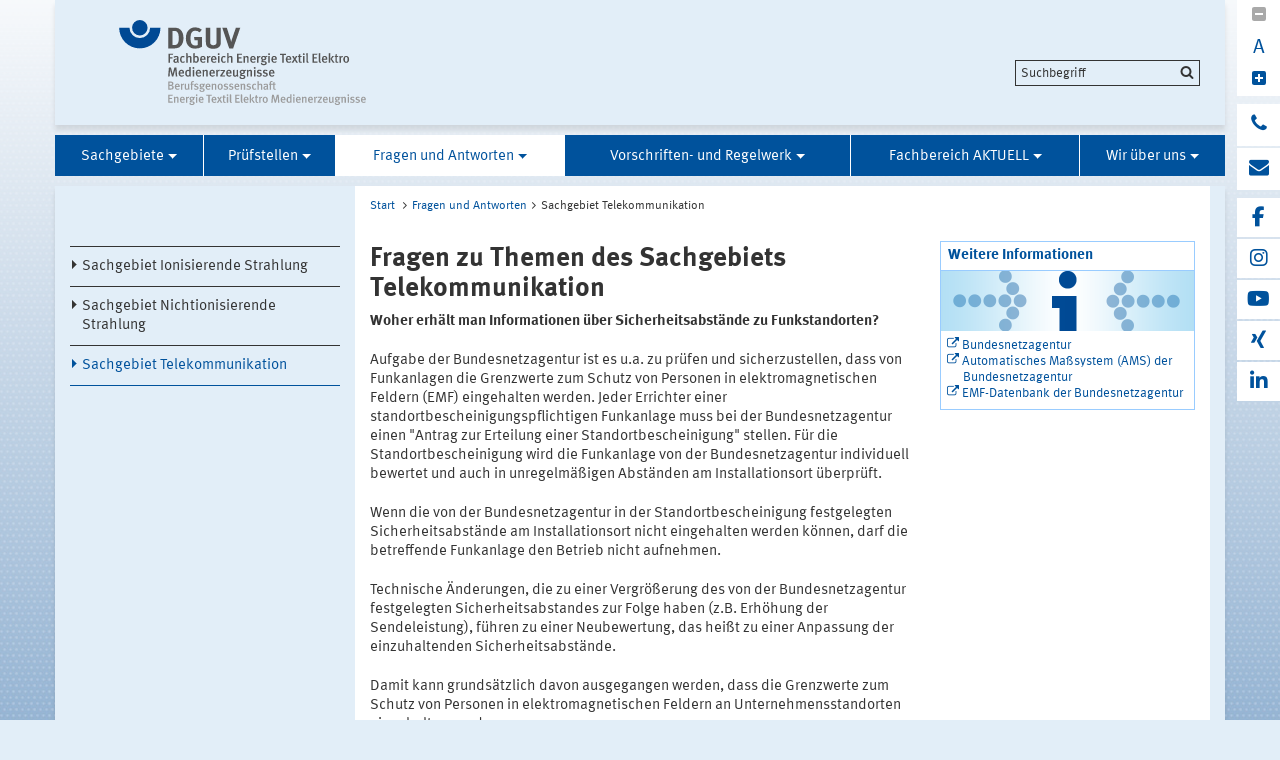

--- FILE ---
content_type: text/html;charset=UTF-8
request_url: https://www.dguv.de/fb-etem/faq/faq_telekom/index.jsp
body_size: 21899
content:
			

<!DOCTYPE html>
<html data-zoom="0" lang="DE">
<head>
<meta http-equiv="X-UA-Compatible" content="IE=edge,chrome=1">
<meta charset="utf-8" />
<meta name="viewport" content="width=device-width, initial-scale=1.0" />
<title>DGUV FB ETEM Faq Sachgebiet Telekommunikation</title>
<meta name="description" content="Fragen und Antworten zum Sachgebiet Telekommunikation des Fachbereichs BG ETEM" />
<meta name="date" content="2018-03-07 13:12:54" />
<meta name="author" content="Deutsche Gesetzliche Unfallversicherung e.V." />
<!-- Twitter Card -->
<meta name="twitter:card" content="summary" />
<meta name="twitter:title" content="DGUV FB ETEM Faq Sachgebiet Telekommunikation" />
<meta name="twitter:site" content="@dguv" />
<meta name="twitter:creator" content="@dguv" />
<!-- OpenGraph -->
<meta property="og:type" content="website" />
<meta property="og:title" content="DGUV FB ETEM Faq Sachgebiet Telekommunikation" />
<meta property="og:description" content="Fragen und Antworten zum Sachgebiet Telekommunikation des Fachbereichs BG ETEM" />
<meta property="og:language" content="DE" />
<meta property="og:url" content="https://www.dguv.de/fb-etem/faq/faq_telekom/index.jsp" />
<link rel="shortcut icon" href="../../../resources/images/favicon.png" />
<link rel="stylesheet" href="../../../resources/css/style22102020.css" />
<script src="../../../resources/js/modernizr.js"></script>
	<!-- Copyright (c) 2000-2025 etracker GmbH. All rights reserved. No reproduction, publication or modification allowed without permission. -->
	<!-- etracker code 6.0 -->
	<script type="text/javascript">
		var et_areas = "Internet/Fachbereiche/Fragen und Antworten/Sachgebiet Telekommunikation";
		var et_pagename = "Fragen zu Themen des Sachgebiets Telekommunikation[d1038756]";
	</script>
	<script id="_etLoader" type="text/javascript" charset="UTF-8" data-block-cookies="true" data-respect-dnt="true" data-secure-code="1bxjLs" src="//code.etracker.com/code/e.js" async></script>
	<!-- etracker code 6.0 end -->

</head>
<body id="template-aside" class="">
<header class="header" role="banner">
<div class="container" style="position:relative;">
<div class="content">
<section class="head-logo">
<a href="#"
title="Logo">
<img src="../../../medien/logos/logo-fachbereich-etem-rgb.svg" alt="">
</a>
</section>
</div>
<ul class="top-meta-nav" role="navigation" aria-label="top-navigation">
<li class="search-icon-mobile"></li>
</ul>
<div class="search-field">
<span style="display:none;" id="search_target_webcode">/webcode.jsp</span>
<span style="display:none;" id="search_target_gss">/de/suche/index.jsp</span>
<span style="display:none;" id="search_target_publications">https://publikationen.dguv.de/DguvWebcode?query=</span>
<form
action="/de/suche/index.jsp"
name="q"
id="searchform"
tabindex="0"
role="search"
data-webcode="../../../webcodes/index.json"
autocomplete="off"
onsubmit="replaceQuoteMarks()"
>
<input type="text" placeholder="Suchbegriff" name="query" id="searchInput" data-search-inputfield="true">
<input type="hidden" name="filter" value="language:de" />
<input name="xsl" value="json" type="hidden">
<input type="submit" name="Submit" value="Submit" id="searchComplete" style="display:none;">
<input type="hidden" name="col" value="1" />
<input type="hidden" name="col" value="2" />
<input type="hidden" name="col" value="3" />
<input type="hidden" name="col" value="4" />
<input type="hidden" name="cname" value="dguv-en" />
<input type="hidden" name="cname" value="dguv-de" />
<input type="hidden" name="cname" value="LUG" />
<input type="hidden" name="cname" value="Publikationen" />
<input type="hidden" name="tune.0" value="5" />
<input type="hidden" name="tune.1" value="3" />
<input type="hidden" name="tune.2" value="2" />
<input type="hidden" name="tune.3" value="5" />
<input type="hidden" name="tune.4" value="180" />
<input type="hidden" name="tune.5" value="10" />
<input type="hidden" name="tune.6" value="10" />
<div class="btn-search">Suchbegriff</div>
</form>
</div>
<div class="social-block" role="complementary"
>
<div class="block_1" tabindex="0" title="Schriftgrosse aendern">
<a class="minus-square" title="Verkleinern">
<i class="fa fa-minus-square" tabindex="0"></i>
</a>
<a>
<div class="buchstabe" title="Schriftgrosse ändern">A</div>
</a>
<a class="plus-square" title="Vergrößern">
<i class="fa fa-plus-square" tabindex="0"></i>
</a>
</div>
<div class="block_2">
<a class="phone" title="Haben Sie Fragen?" href="https://www.dguv.de/de/wir-ueber-uns/infoline/index.jsp">
<i class="fa fa-phone"></i>
<div class="info" title="Haben Sie Fragen?"
>
<i class="fa fa-phone"></i>
Infoline der Gesetzlichen Unfallversicherung: 0800 6050404
</div>
</a>
<a class="envelope" title="E-Mail schreiben" href="mailto:info@dguv.de">
<i class="fa fa-envelope"></i>
<div class="info" title="E-Mail schreiben"
>
<i class="fa fa-envelope"></i>
Anfrage per E-Mail
</div>
</a>
</div>
<div class="block_3">
<a class="facebook" target="_blank" title="zum Facebook-Kanal der Unfallkassen und Berufsgenossenschaften" href="https://www.facebook.com/UKundBG/">
<i class="fa fa-facebook"></i>
<div class="info" title="zum Facebook-Kanal der Unfallkassen und Berufsgenossenschaften"
>
<i class="fa fa-facebook"></i>
Facebook
</div>
</a>
<a class="instagram" target="_blank" title="zum Instagram-Kanal der Unfallkassen und Berufsgenossenschaften" href="https://www.instagram.com/ukundbg/">
<i class="fa fa-instagram"></i>
<div class="info" title="zum Instagram-Kanal der Unfallkassen und Berufsgenossenschaften"
>
<i class="fa fa-instagram"></i>
Instagram
</div>
</a>
<a class="youtube" target="_blank" title="Zum Youtube-Kanal der DGUV" href="https://www.youtube.com/dguv1">
<i class="fa fa-youtube"></i>
<div class="info" title="Zum Youtube-Kanal der DGUV"
>
<i class="fa fa-youtube"></i>
Youtube
</div>
</a>
<a class="xing" target="_blank" title="Zum Xing-Auftritt der DGUV" href="https://www.xing.com/pages/deutschegesetzlicheunfallversicherunge-v">
<i class="fa fa-xing"></i>
<div class="info" title="Zum Xing-Auftritt der DGUV"
>
<i class="fa fa-xing"></i>
Xing
</div>
</a>
<a class="linkedin" target="_blank" title="zu LinkedIn" href="https://www.linkedin.com/company/deutsche-gesetzliche-unfallversicherung-e-v-">
<i class="fa fa-linkedin"></i>
<div class="info" title="zu LinkedIn"
>
<i class="fa fa-linkedin"></i>
LinkedIn
</div>
</a>
</div>
</div>





<section class="main-nav">
<nav class="" role="navigation" aria-label="main-navigation">
<div class="toggle-topbar menu-icon">
<span>Menü</span>
</div>
<!-- ABC: pagefolder:etem - --> <ul class="top-level-nav"> <li class="" data-hidden="false"> <a title="Sachgebiete" href="../../sachgebiete/index.jsp">Sachgebiete</a> <ul class="sub-level-nav"> <li class="" data-hidden="false"> <a title="Elektrotechnik und Feinmechanik" href="../../sachgebiete/elektro_feinmechanik/index.jsp">Elektrotechnik und Feinmechanik</a> </li> <li class="" data-hidden="false"> <a title="Energie und Wasser" href="../../sachgebiete/energie_wasser/index.jsp">Energie und Wasser</a> </li> <li class="" data-hidden="false"> <a title="Textil und Mode" href="../../sachgebiete/textil_mode/index.jsp">Textil und Mode</a> </li> <li class="" data-hidden="false"> <a title="Druck und Papierverarbeitung" href="../../sachgebiete/druck_papier/index.jsp">Druck und Papierverarbeitung</a> </li> <li class="" data-hidden="false"> <a title="Telekommunikation" href="../../sachgebiete/telekom/index.jsp">Telekommunikation</a> </li> <li class="" data-hidden="false"> <a title="Abwasser" href="../../sachgebiete/abwasser/index.jsp">Abwasser</a> </li> <li class="" data-hidden="false"> <a title="Ionisierende Strahlung" href="../../sachgebiete/inoisierend/index.jsp">Ionisierende Strahlung</a> </li> <li class="" data-hidden="false"> <a title="Nichtionisierende Strahlung" href="../../sachgebiete/nichtionisierend/index.jsp">Nichtionisierende Strahlung</a> </li> </ul> </li> <li class="" data-hidden="false"> <a title="Prüfstellen" href="../../pruefstelle/index.jsp">Prüfstellen</a> <ul class="sub-level-nav"> <li class="" data-hidden="false"> <a title="Druck und Papierverarbeitung" href="../../pruefstelle/druck_papier/index.jsp">Druck und Papierverarbeitung</a> </li> <li class="" data-hidden="false"> <a title="Elektrotechnik" href="../../pruefstelle/elektrotechnik/index.jsp">Elektrotechnik</a> </li> </ul> </li> <li class=" opened" data-hidden="false"> <a title="Fragen und Antworten" href="../index.jsp" class="active opened">Fragen und Antworten</a> <ul class="sub-level-nav"> <li class="" data-hidden="false"> <a title="Sachgebiet Ionisierende Strahlung" href="../faq_ionisierend/index.jsp">Sachgebiet Ionisierende Strahlung</a> </li> <li class="" data-hidden="false"> <a title="Sachgebiet Nichtionisierende Strahlung" href="../faq_nichtioni/index.jsp">Sachgebiet Nichtionisierende Strahlung</a> </li> <li class=" opened" data-hidden="false"> <a title="Sachgebiet Telekommunikation" href="index.jsp" class="active opened">Sachgebiet Telekommunikation</a> </li> </ul> </li> <li class="" data-hidden="false"> <a title="Vorschriften- und Regelwerk" href="../../regelwerk/index.jsp">Vorschriften- und Regelwerk</a> </li> <li class="" data-hidden="false"> <a title="Fachbereich AKTUELL" href="../../fb_aktuell/index.jsp">Fachbereich AKTUELL</a> </li> <li class="" data-hidden="false"> <a title="Wir über uns" href="../../wir-ueber-uns/index.jsp">Wir über uns</a> <ul class="sub-level-nav"> <li class="" data-hidden="false"> <a title="Aufgaben" href="../../wir-ueber-uns/aufgaben/index.jsp">Aufgaben</a> </li> <li class="" data-hidden="false"> <a title="Leitlinien" href="../../wir-ueber-uns/leitlinien/index.jsp">Leitlinien</a> </li> </ul> </li> </ul>
</nav>
</section>
</div>
</header>
<main class="main" role="main">	<div class="wrapper">		<div class="container contains-aside-nav" 
 data-equalizer>				<div class="aside-nav true" data-equalizer-watch>	<ul class="sub-level-nav">
		<li>
		      		<li data-level-pos="4" class="notAuthorized">
				    <a title="Sachgebiet Ionisierende Strahlung" href="../faq_ionisierend/index.jsp">Sachgebiet Ionisierende Strahlung</a>
			</li>
		      		<li data-level-pos="4" class="notAuthorized">
				    <a title="Sachgebiet Nichtionisierende Strahlung" href="../faq_nichtioni/index.jsp">Sachgebiet Nichtionisierende Strahlung</a>
			</li>
      		<li data-level-pos="4" class="active notAuthorized">
	      		<a title="Sachgebiet Telekommunikation" 
			    	href="index.jsp" 
			      	class="active">Sachgebiet Telekommunikation</a>
			</li>
		</li>
	</ul>
				</div>			<div class="content contains-margin-col" data-equalizer-watch>				<ul class="breadcrumb">	<li>
	  	<a href="../../index.jsp">Start</a>
	  </li>
		<li><a href="../index.jsp">Fragen und Antworten</a></li><li>Sachgebiet Telekommunikation</li>
	<!-- // #breadcrumb -->
				</ul>				<div class="content-wrapper">					<div class="contentPicTop">					</div>                </div>				<div class="content-wrapper">					<div class="content-col">							<h1 
>Fragen zu Themen des Sachgebiets Telekommunikation</h1>                        <div class="contentCol2-col-first">                        </div>                        <div class="contentCol2-col-last">		<div >
<p><b>Woher erh&auml;lt man Informationen &uuml;ber Sicherheitsabst&auml;nde zu Funkstandorten?</b></p><p>Aufgabe der Bundesnetzagentur ist es u.a. zu pr&uuml;fen und sicherzustellen, dass von Funkanlagen die Grenzwerte zum Schutz von Personen in elektromagnetischen Feldern (EMF) eingehalten werden. Jeder Errichter einer standortbescheinigungspflichtigen Funkanlage muss bei der Bundesnetzagentur einen "Antrag zur Erteilung einer Standortbescheinigung" stellen. F&uuml;r die Standortbescheinigung wird die Funkanlage von der Bundesnetzagentur individuell bewertet und auch in unregelm&auml;&szlig;igen Abst&auml;nden am Installationsort &uuml;berpr&uuml;ft.</p><p>Wenn die von der Bundesnetzagentur in der Standortbescheinigung festgelegten Sicherheitsabst&auml;nde am Installationsort nicht eingehalten werden k&ouml;nnen, darf die betreffende Funkanlage den Betrieb nicht aufnehmen. </p><p>Technische &Auml;nderungen, die zu einer Vergr&ouml;&szlig;erung des von der Bundesnetzagentur festgelegten Sicherheitsabstandes zur Folge haben (z.B. Erh&ouml;hung der Sendeleistung), f&uuml;hren zu einer Neubewertung, das hei&szlig;t zu einer Anpassung der einzuhaltenden Sicherheitsabst&auml;nde.</p><p>Damit kann grunds&auml;tzlich davon ausgegangen werden, dass die Grenzwerte zum Schutz von Personen in elektromagnetischen Feldern an Unternehmensstandorten eingehalten werden.</p><p>Die Internetseite der <a
class="external"
href="http://www.bundesnetzagentur.de/cln_1422/DE/Home/home_node.html"
title="zur Bundesnetzagentur"
target="_blank"
>Bundesnetzagentur</a> bietet die M&ouml;glichkeit, sich &uuml;ber Mobilfunkantennen im Umfeld zu informieren. In der <a
class="external"
href="http://emf3.bundesnetzagentur.de/karte/default.aspx"
title="zur EMF-Datenbank"
target="_blank"
>EMF-Datenbank</a> sind die entsprechenden Angaben in einer &uuml;bersichtlichen Karte eingearbeitet. Die EMF-Datenbank enth&auml;lt s&auml;mtliche standortbescheinigungspflichtigen Funkanlagen und Messorte.</p><p>Bei Bedarf kann die Bundesnetzagentur ein <a
class="external"
href="http://emf3.bundesnetzagentur.de/ams_hinweise.html"
title="zum Maßsystem"
target="_blank"
>automatisches Maßsystem (AMS)</a>, das &uuml;ber einen l&auml;ngeren Zeitraum die Grenzwertaussch&ouml;pfung misst, kostenfrei zur Verf&uuml;gung stellen.</p><p><b>Ansprechpartner:</b></p><p>Referat 414<br>Bundesnetzagentur f&uuml;r Elektrizit&auml;t, Gas, Telekommunikation, Post und Eisenbahnen<br>Canisiusstr. 21<br>55122 Mainz<br>Tel.: 06131-18-0<br><a class="email" href="mailto:414.Postfach@Bundesnetzagentur.de" title="Email">E-Mail</a></p><p>F&uuml;r Kommunen und Gemeinden besteht im begrenzten Umfang die M&ouml;glichkeit, &uuml;ber die Immissionsschutzbeh&ouml;rde des Landes der Bundesnetzagentur Messorte zu benennen.</p>
		</div>
                        </div>					</div>					<div class="margin-col">						<div class="container clearfix" > <h3 >Weitere Informationen</h3> <div class="containerBild"> <img title="DGUV FB ETEM Faq Sachgebiet Telekommunikation" data-interchange="[../../../medien/container-service/images/information_servicebox_large_253x60.png, (default)],[../../../medien/container-service/images/information_servicebox_medium_706x166.png, (medium_portrait)],[../../../medien/container-service/images/information_servicebox_small_313x74.png, (small-only)],[../../../medien/container-service/images/information_servicebox_medium_706x166.png, (medium-only)]" src="https://www.dguv.de/medien/container-service/images/information_servicebox_large_253x60.png" class="containerIMG"/> </div> <div class="containerCon" > <ul class="linkliste"> <li> <a class="external" href="http://www.bundesnetzagentur.de/cln_1422/DE/Home/home_node.html" title="zur Bundesnetzagentur" target="_blank" >Bundesnetzagentur</a> </li><li> <a class="external" href="http://emf3.bundesnetzagentur.de/ams_hinweise.html" title="zum Maßsystem" target="_blank" >Automatisches Maßsystem (AMS) der Bundesnetzagentur</a> </li><li> <a class="external" href="http://emf3.bundesnetzagentur.de/karte/default.aspx" title="zur EMF-Datenbank" target="_blank" >EMF-Datenbank der Bundesnetzagentur</a> </li> </ul> </div> </div>					</div>				</div>			</div>				<div class="socialbar">				    <div class="shariff" data-url="https://www.dguv.de/fb-etem/faq/faq_telekom/index.jsp" data-services="[&quot;facebook&quot;,
&quot;linkedin&quot;,
&quot;xing&quot;,
&quot;info&quot;]" data-literals="{					    &quot;facebook&quot;: {					        &quot;text&quot;: &quot;teilen<&quot;,					        &quot;title&quot;: &quot;Bei Facebook teilen&quot;					    },					    &quot;xing&quot;: {					        &quot;text&quot;: &quot;teilen<&quot;,					        &quot;title&quot;: &quot;Bei XING teilen&quot;					    },					    &quot;linkedin&quot;: {					        &quot;text&quot;: &quot;teilen<&quot;,					        &quot;title&quot;: &quot;Bei LinkedIn teilen&quot;					    },					}" data-theme="standard" data-mail-url="mailto:info@dguv.de" data-mail-subject="Empfohlene Seite von www.dguv.de"">				    </div>				</div>				<script>					(function() {						'use strict';						document.querySelector('.shariff').setAttribute('data-literals',JSON.stringify({ "facebook": { "text": "teilen", "title": "Bei Facebook teilen" }, "xing": { "text": "teilen", "title": "Bei XING teilen" }, "linkedin": { "text": "teilen", "title": "Bei LinkedIn teilen" }, }));					})();					window.addEventListener('load', function() {						(function() {						    'use strict';						    var shariffs = document.querySelectorAll('.shariff');						    [].slice.call(shariffs).reduce(function(prevShariffReducer, shariff) {						        if(!shariff.literalsSet) {						            var literalData = JSON.parse(shariff.getAttribute('data-literals'));						            var services = JSON.parse(shariff.getAttribute('data-services'));						            var listItems = [].slice.call(shariff.querySelectorAll('ul li'));						            listItems.reduce(function(prevLIReducer, listItem) {						                var itemClasses = listItem.className.split(' ');						                var link = listItem.querySelector('a');						                var shareText = link.querySelector('span.share_text');						                var matchedShariff = itemClasses.reduce(function(prevICReducer, itemClass) {						                    if(services.indexOf(itemClass) !== -1) {						                        return itemClass;						                    }						                    return prevICReducer;						                }, null);						                if(literalData[matchedShariff]) {						                    link.title = literalData[matchedShariff].title;						                    link.setAttribute('aria-label', literalData[matchedShariff].title);						                    shareText.innerHTML = literalData[matchedShariff].text;						                }						            }, null);						            shariff.literalsSet = true;						        }						    }, null);						})();					});				</script>		</div>	</div>	</main>
<!-- Webcode-Information:
GID im ContentSelect:
UID im ContentSelect: faq_telekom
Erster Webcode: d1038756
-->
<!-- // END MAIN -->
<footer class="footer wrapper" role="contentinfo">
<div class="container"
>
<div class="logo">
<img src="../../../resources/images/dguv-logo-white.svg" alt="" />
</div>
<div class="three-quaters">
<div class="action-links">
<a href="javascript:print();" class="icon-print">Drucken</a>
<a href="../../../de/seitenfeedback.jsp?wcid=d1038756&pname=DGUV+FB+ETEM+Faq+Sachgebiet+Telekommunikation&url=https://www.dguv.de/fb-etem/faq/faq_telekom/index.jsp"
target="_blank"
class="icon-feedback">Seitenfeedback</a>
</div>
</div>
<div>
<ul class="link-list">
<li
>
<a href="../../../de/wir-ueber-uns/impressum/index.jsp" title="zum Impressum">Impressum</a>
</li>
<li
>
<a href="../../../de/wir-ueber-uns/impressum/datenschutzerklaerung/index.jsp" title="weitere Infos">Datenschutzerklärung</a>
</li>
<li
>
<a href="../../../de/wir-ueber-uns/impressum/barrierefreiheit/index.jsp" title="zur Barrierefreiheit">Barrierefreiheit</a>
</li>
<li
>
<a href="../../../de/wir-ueber-uns/impressum/meldeportal/index.jsp" title="zum Meldeportal der DGUV">Meldeportal</a>
</li>
<li
>
<a href="../../../de/index.jsp" title="Startseite">Zur Startseite dguv.de</a>
</li>
<li
>
<a href="../../../serviceportal.jsp" title="zu den Online-Services">Online-Services: Arbeitsunfall anzeigen, Unternehmen anmelden etc.</a>
</li>
</ul>
</div>
<div class="collapsible">
<h5
>Informationen für </h5>
<ul class="link-list">
<li
>
<a href="../../../de/ihr_partner/arbeitnehmer/index.jsp" title="Weitere Infos">
Beschäftigte
</a>
</li>
<li
>
<a href="../../../de/ihr_partner/unternehmen/index.jsp" title="Weitere Infos">
Unternehmen
</a>
</li>
<li
>
<a href="../../../de/ihr_partner/kita_schule_uni/index.jsp" title="Weitere Infos">
Kita / Schule / Uni
</a>
</li>
<li
>
<a href="../../../de/ihr_partner/ehrenamt/index.jsp" title="Weitere Infos">
Ehrenamt
</a>
</li>
<li
>
<a href="../../../de/ihr_partner/haushaltshilfen/index.jsp" title="Weitere Infos">
Haushaltshilfen
</a>
</li>
<li
>
<a href="../../../de/ihr_partner/aerzte_wl/index.jsp" title="Weitere Infos">
Ärzte und Krankenhäuser
</a>
</li>
</ul>
</div>
<div class="collapsible">
<h5
>Die DGUV</h5>
<ul class="link-list">
<li
>
<a href="../../../de/wir-ueber-uns/aufgaben/index.jsp" title="Weitere Infos">
Aufgaben
</a>
</li>
<li
>
<a href="../../../de/wir-ueber-uns/selbstverwaltung/index.jsp" title="Weitere Infos">
Selbstverwaltung
</a>
</li>
<li
>
<a href="../../../de/wir-ueber-uns/mitglieder/index.jsp" title="Weitere Infos">
Mitglieder
</a>
</li>
<li
>
<a href="../../../de/wir-ueber-uns/ihr-weg-zu-uns/index.jsp" title="Anfahrtbeschreibungen">
Ihr Weg zu uns
</a>
</li>
<li
>
<a href="../../../de/kontakt.jsp" title="Kontaktformular">
Kontakt
</a>
</li>
</ul>
</div>
<div class="collapsible">
<h5
>DGUV in Social Media</h5>
<ul class="link-list">
<li>
<a href="https://www.facebook.com/UKundBG/"
class="social-icon icon-fb"
target="_blank"
title="Facebook"
>Facebook</a>
</li>
<li><a href="https://www.xing.com/pages/deutschegesetzlicheunfallversicherunge-v" class="social-icon icon-xing" target="_blank" title="Xing"
>Xing</a></li>
<li><a href="https://www.linkedin.com/company/deutsche-gesetzliche-unfallversicherung-e-v-" class="social-icon icon-linkedin" target="_blank" title="LinkedIn"
>LinkedIn</a></li>
</ul>
</div>
</div>
<ul class="bottom-meta-nav" role="navigation" aria-label="bottom-navigation">
</ul>
</footer><!-- // concatinated javascript -->
<script src="../../../resources/js/script.js"></script>
</html>

--- FILE ---
content_type: image/svg+xml
request_url: https://www.dguv.de/medien/logos/logo-fachbereich-etem-rgb.svg
body_size: 35084
content:
<svg id="Ebene_1" data-name="Ebene 1" xmlns="http://www.w3.org/2000/svg" viewBox="0 0 677.31 233.39"><defs><style>.cls-1{fill:#004994;}.cls-2{fill:#555;}.cls-3{fill:#9c9c9c;}</style></defs><title>Logo Fachbereich ETEM RGB</title><path class="cls-1" d="M98.15,107.75A28.38,28.38,0,0,1,69.81,79.4H41.46a56.69,56.69,0,1,0,113.38,0H126.5A28.39,28.39,0,0,1,98.15,107.75Z" transform="translate(-41.46 -58.13)"/><path class="cls-1" d="M119.42,79.39A21.26,21.26,0,1,1,98.15,58.13,21.26,21.26,0,0,1,119.42,79.39Z" transform="translate(-41.46 -58.13)"/><path class="cls-2" d="M212.29,127.63a19.52,19.52,0,0,1-13.86,8.2c-2.13.16-4.84,0.33-8.2,0.33H176.38v-57h11.48c3.28,0,7.63.16,9.92,0.33a19.33,19.33,0,0,1,12.46,5.66c5.25,5.17,7.79,12.46,7.79,22.71C218,115.66,216.15,122.47,212.29,127.63Zm-10-34.69c-1.89-3.12-4.51-4.76-9-4.76H188v38.62h6.15c7.54,0,11-5.82,11-17.88C205.16,102.3,204.59,96.72,202.29,92.95Z" transform="translate(-41.46 -58.13)"/><path class="cls-2" d="M250.1,136.82c-8.53,0-14.84-2.79-19.43-8.69-4.18-5.33-6.07-11.4-6.07-19.93,0-12.05,3.94-20.58,11.89-25.91a23.54,23.54,0,0,1,13.86-4,27.07,27.07,0,0,1,18.12,6.56L262.4,92a18,18,0,0,0-11.89-4.43,11.61,11.61,0,0,0-8.2,2.87c-3.85,3.69-4.84,9.84-4.84,18.37,0,8.12,1.39,13.37,4.26,16.24a12.65,12.65,0,0,0,8.94,3.2,13.48,13.48,0,0,0,6.48-1.39v-13h-8.69L247,104.51H269v27.22A36.68,36.68,0,0,1,250.1,136.82Z" transform="translate(-41.46 -58.13)"/><path class="cls-2" d="M319.63,126.49c-1.48,4.51-7.05,10.74-19.35,10.74-8.69,0-15.09-2.62-18.29-7.63-1.89-3-2.46-5.25-2.46-10.74V79.17h11.73v37.47c0,3.53.33,5.58,1,6.81,1.31,2.54,4,3.94,7.79,3.94,5,0,8.2-2.46,8.69-6.64a36.16,36.16,0,0,0,.16-5.08V79.17h11.64v38.38C320.53,123,320.45,124,319.63,126.49Z" transform="translate(-41.46 -58.13)"/><path class="cls-2" d="M354.23,136.57H343.82l-19.35-57.4H337l9.43,29.68a101.62,101.62,0,0,1,2.62,9.92,109.45,109.45,0,0,1,3.28-11.4L362,79.17h12.05Z" transform="translate(-41.46 -58.13)"/><path class="cls-2" d="M189.28,153.85h-8.53v6.77h6.95V164h-6.95v11.41h-4.14V150.47h13.17Z" transform="translate(-41.46 -58.13)"/><path class="cls-2" d="M203.68,176.14a4.27,4.27,0,0,1-2.48-2.45,6.19,6.19,0,0,1-5,2.23c-4.18,0-6-2.3-6-5.47,0-4.21,3.17-6.34,9-6.34h1.22v-1c0-2.09-.36-3.2-2.52-3.2a10.72,10.72,0,0,0-5.44,2.09l-1.76-2.84a13.66,13.66,0,0,1,7.74-2.48c2.84,0,4.75,1,5.54,3,0.32,0.79.32,1.76,0.29,4.46l-0.07,5.22c0,2.45.18,3.24,1.58,4.21Zm-4.1-9.36c-4,0-5.15,1.15-5.15,3.46,0,1.73.94,2.81,2.52,2.81a4.12,4.12,0,0,0,3.28-1.91l0.07-4.32C200.22,166.81,199.83,166.78,199.57,166.78Z" transform="translate(-41.46 -58.13)"/><path class="cls-2" d="M216.24,175.85c-5,0-7.74-3.49-7.74-9.36,0-6.62,4-9.79,8-9.79a6.63,6.63,0,0,1,5,2l-2,2.63a4.48,4.48,0,0,0-3.06-1.4,3.1,3.1,0,0,0-2.88,1.84,12.31,12.31,0,0,0-.76,5.08c0,2.48.4,4.07,1.22,5a3.2,3.2,0,0,0,2.41,1,5.25,5.25,0,0,0,3.67-1.8l1.87,2.41A7.59,7.59,0,0,1,216.24,175.85Z" transform="translate(-41.46 -58.13)"/><path class="cls-2" d="M236.18,175.38V163c0-2.27-.79-2.92-2.3-2.92a6.74,6.74,0,0,0-4.39,2.23v13.07h-4V153.71a18.79,18.79,0,0,0-.36-4l4-.86a19.55,19.55,0,0,1,.36,4.28v3.89c0,1-.07,1.87-0.07,2.05a8.19,8.19,0,0,1,5.58-2.38,4.93,4.93,0,0,1,4.43,2.23,6.94,6.94,0,0,1,.61,3.56v12.85h-3.85Z" transform="translate(-41.46 -58.13)"/><path class="cls-2" d="M253.17,175.78a5.51,5.51,0,0,1-4.43-2.09,4.49,4.49,0,0,1-.5,1.69h-3.63a10.24,10.24,0,0,0,.47-4.07V154.14a14.54,14.54,0,0,0-.47-4.39l4.1-.9a19.61,19.61,0,0,1,.29,3.64v4.25a8.9,8.9,0,0,1-.11,1.73l0.14,0a5.78,5.78,0,0,1,4.32-1.76c4.36,0,7.09,3.56,7.09,9.25S257.42,175.78,253.17,175.78Zm-0.68-15.69a4.35,4.35,0,0,0-3.46,1.84v8.89a4.73,4.73,0,0,0,3.38,1.58c2.48,0,3.56-1.8,3.56-6.37C256,162.75,255.34,160.08,252.49,160.08Z" transform="translate(-41.46 -58.13)"/><path class="cls-2" d="M268,167.35v0.29c0,2.52.94,5.18,4.5,5.18a6.71,6.71,0,0,0,4.54-1.8l1.55,2.41a9.84,9.84,0,0,1-6.55,2.41c-5.15,0-8.39-3.71-8.39-9.54,0-3.2.68-5.33,2.27-7.13a6.93,6.93,0,0,1,5.58-2.45,7,7,0,0,1,5,1.87c1.58,1.44,2.38,3.67,2.38,7.92v0.83H268Zm3.49-7.63c-2.23,0-3.46,1.76-3.46,4.72h6.73C274.81,161.49,273.51,159.72,271.53,159.72Z" transform="translate(-41.46 -58.13)"/><path class="cls-2" d="M291.37,160.62a3,3,0,0,0-1.12-.25,3.59,3.59,0,0,0-3.42,2.7v12.31h-4V162.53a14.48,14.48,0,0,0-.65-4.89l3.64-.94a6.41,6.41,0,0,1,.68,2.88c1.44-2,2.88-2.92,4.64-2.92a3,3,0,0,1,1.4.29Z" transform="translate(-41.46 -58.13)"/><path class="cls-2" d="M297.85,167.35v0.29c0,2.52.94,5.18,4.5,5.18a6.71,6.71,0,0,0,4.54-1.8l1.55,2.41a9.84,9.84,0,0,1-6.55,2.41c-5.15,0-8.39-3.71-8.39-9.54,0-3.2.68-5.33,2.27-7.13a6.93,6.93,0,0,1,5.58-2.45,7,7,0,0,1,5,1.87c1.58,1.44,2.37,3.67,2.37,7.92v0.83H297.85Zm3.49-7.63c-2.23,0-3.46,1.76-3.46,4.72h6.73C304.62,161.49,303.32,159.72,301.34,159.72Z" transform="translate(-41.46 -58.13)"/><path class="cls-2" d="M314.66,154.47a2.58,2.58,0,0,1-2.56-2.63A2.61,2.61,0,1,1,314.66,154.47Zm-2,20.91V157.45l4-.72v18.65h-4Z" transform="translate(-41.46 -58.13)"/><path class="cls-2" d="M328.73,175.85c-5,0-7.74-3.49-7.74-9.36,0-6.62,4-9.79,8-9.79a6.63,6.63,0,0,1,5,2l-2,2.63a4.48,4.48,0,0,0-3.06-1.4,3.1,3.1,0,0,0-2.88,1.84,12.31,12.31,0,0,0-.76,5.08c0,2.48.4,4.07,1.22,5a3.2,3.2,0,0,0,2.41,1,5.24,5.24,0,0,0,3.67-1.8l1.87,2.41A7.59,7.59,0,0,1,328.73,175.85Z" transform="translate(-41.46 -58.13)"/><path class="cls-2" d="M348.68,175.38V163c0-2.27-.79-2.92-2.3-2.92a6.74,6.74,0,0,0-4.39,2.23v13.07h-4V153.71a18.79,18.79,0,0,0-.36-4l4-.86a19.56,19.56,0,0,1,.36,4.28v3.89c0,1-.07,1.87-0.07,2.05a8.19,8.19,0,0,1,5.58-2.38,4.92,4.92,0,0,1,4.43,2.23,6.94,6.94,0,0,1,.61,3.56v12.85h-3.85Z" transform="translate(-41.46 -58.13)"/><path class="cls-2" d="M365.31,175.38V150.47h13.82l-0.54,3.38h-9.14v6.8h7.67v3.42h-7.6v7.78h10v3.53H365.31Z" transform="translate(-41.46 -58.13)"/><path class="cls-2" d="M392.88,175.38V163.29c0-2.48-.58-3.17-2.09-3.17a6.6,6.6,0,0,0-4,2.05v13.21h-3.89V162a10.77,10.77,0,0,0-.68-4.32l3.6-1a5.32,5.32,0,0,1,.65,2.59c1.94-1.66,3.64-2.52,5.58-2.52,2.81,0,4.75,1.69,4.75,5v13.61h-3.92Z" transform="translate(-41.46 -58.13)"/><path class="cls-2" d="M405.48,167.35v0.29c0,2.52.94,5.18,4.5,5.18a6.71,6.71,0,0,0,4.54-1.8l1.55,2.41a9.84,9.84,0,0,1-6.55,2.41c-5.15,0-8.39-3.71-8.39-9.54,0-3.2.68-5.33,2.27-7.13a6.93,6.93,0,0,1,5.58-2.45,7,7,0,0,1,5,1.87c1.58,1.44,2.38,3.67,2.38,7.92v0.83H405.48Zm3.49-7.63c-2.23,0-3.46,1.76-3.46,4.72h6.73C412.25,161.49,411,159.72,409,159.72Z" transform="translate(-41.46 -58.13)"/><path class="cls-2" d="M428.81,160.62a3,3,0,0,0-1.12-.25,3.59,3.59,0,0,0-3.42,2.7v12.31h-4V162.53a14.48,14.48,0,0,0-.65-4.89l3.64-.94a6.41,6.41,0,0,1,.68,2.88c1.44-2,2.88-2.92,4.64-2.92a3,3,0,0,1,1.4.29Z" transform="translate(-41.46 -58.13)"/><path class="cls-2" d="M445.8,160.08a5,5,0,0,1-1.4-.18,4.79,4.79,0,0,1,1.19,3.17c0,3.17-2.63,5.58-6.91,5.58-1.3.47-2.45,1.15-2.45,1.73s0.25,0.76,4.54.76c2.92,0,6,1.48,6,5.18,0,3.89-3.24,6-8.1,6s-8.14-1.55-8.14-5a7.42,7.42,0,0,1,.36-1.94h3.74a3.86,3.86,0,0,0-.29,1.3c0,1.69,1.44,2.63,4,2.63,2.81,0,4.32-1.15,4.32-2.84,0-2-1.66-2.52-5-2.52-4.9,0-6-1-6-2.77s1.51-2.52,3.46-3.13c-2.74-.79-4.14-2.56-4.14-5.15,0-3.71,2.92-6.16,7.27-6.16,2.59,0,4.07.94,5.54,0.94a5.15,5.15,0,0,0,3.31-1.26l1.84,2.48A4.48,4.48,0,0,1,445.8,160.08Zm-7.56-.36a2.84,2.84,0,0,0-3.13,3.17c0,2.09,1.19,3.06,3.13,3.06A3.11,3.11,0,1,0,438.24,159.72Z" transform="translate(-41.46 -58.13)"/><path class="cls-2" d="M452.92,154.47a2.58,2.58,0,0,1-2.56-2.63A2.61,2.61,0,1,1,452.92,154.47Zm-2,20.91V157.45l4-.72v18.65h-4Z" transform="translate(-41.46 -58.13)"/><path class="cls-2" d="M463.62,167.35v0.29c0,2.52.94,5.18,4.5,5.18a6.71,6.71,0,0,0,4.54-1.8l1.55,2.41a9.84,9.84,0,0,1-6.55,2.41c-5.15,0-8.39-3.71-8.39-9.54,0-3.2.68-5.33,2.27-7.13a6.93,6.93,0,0,1,5.58-2.45,7,7,0,0,1,5,1.87c1.58,1.44,2.37,3.67,2.37,7.92v0.83H463.62Zm3.49-7.63c-2.23,0-3.45,1.76-3.45,4.72h6.73C470.38,161.49,469.09,159.72,467.11,159.72Z" transform="translate(-41.46 -58.13)"/><path class="cls-2" d="M499.47,153.93h-6.26v21.45h-4.14V153.93h-6.3v-3.46H500Z" transform="translate(-41.46 -58.13)"/><path class="cls-2" d="M503.29,167.35v0.29c0,2.52.94,5.18,4.5,5.18a6.71,6.71,0,0,0,4.54-1.8l1.55,2.41a9.84,9.84,0,0,1-6.55,2.41c-5.15,0-8.39-3.71-8.39-9.54,0-3.2.68-5.33,2.27-7.13a6.93,6.93,0,0,1,5.58-2.45,7,7,0,0,1,5,1.87c1.58,1.44,2.37,3.67,2.37,7.92v0.83H503.29Zm3.49-7.63c-2.23,0-3.46,1.76-3.46,4.72h6.73C510.05,161.49,508.76,159.72,506.78,159.72Z" transform="translate(-41.46 -58.13)"/><path class="cls-2" d="M527.62,175.38c-0.65-1-3.6-6.16-4-6.8-0.68,1.37-3.28,5.8-4,6.8h-5l6.77-9.86-5.25-7.81,4.28-.86c0.83,1.37,2.45,4.21,3.31,5.9a57,57,0,0,1,2.88-5.58h4.61l-5.36,8.28,6.66,9.93h-5Z" transform="translate(-41.46 -58.13)"/><path class="cls-2" d="M539.5,175.85c-3.53,0-4.75-2.09-4.75-4.68V159.9h-2v-2.74h2a36.2,36.2,0,0,1,.18-4.5l4.07-1a50.41,50.41,0,0,0-.32,5.47H543l-1,2.74h-3.35v10.22c0,2.27.5,2.92,2.23,2.92a4.61,4.61,0,0,0,1.69-.36l0.5,2.38A8.41,8.41,0,0,1,539.5,175.85Z" transform="translate(-41.46 -58.13)"/><path class="cls-2" d="M548.28,154.47a2.58,2.58,0,0,1-2.56-2.63A2.61,2.61,0,1,1,548.28,154.47Zm-2,20.91V157.45l4-.72v18.65h-4Z" transform="translate(-41.46 -58.13)"/><path class="cls-2" d="M559.51,175.78c-4,0-4-3.6-4-5.15V155.11a29.5,29.5,0,0,0-.36-5.33l4.07-.9a22,22,0,0,1,.32,5v15.44c0,2.45.11,2.84,0.4,3.28a1.11,1.11,0,0,0,1.3.29l0.65,2.45A6.21,6.21,0,0,1,559.51,175.78Z" transform="translate(-41.46 -58.13)"/><path class="cls-2" d="M572,175.38V150.47h13.82l-0.54,3.38h-9.14v6.8h7.67v3.42h-7.6v7.78h10v3.53H572Z" transform="translate(-41.46 -58.13)"/><path class="cls-2" d="M593.57,175.78c-4,0-4-3.6-4-5.15V155.11a29.5,29.5,0,0,0-.36-5.33l4.07-.9a22,22,0,0,1,.32,5v15.44c0,2.45.11,2.84,0.4,3.28a1.11,1.11,0,0,0,1.3.29l0.65,2.45A6.21,6.21,0,0,1,593.57,175.78Z" transform="translate(-41.46 -58.13)"/><path class="cls-2" d="M602.28,167.35v0.29c0,2.52.94,5.18,4.5,5.18a6.71,6.71,0,0,0,4.54-1.8l1.55,2.41a9.84,9.84,0,0,1-6.55,2.41c-5.15,0-8.39-3.71-8.39-9.54,0-3.2.68-5.33,2.27-7.13a6.93,6.93,0,0,1,5.58-2.45,7,7,0,0,1,5,1.87c1.58,1.44,2.37,3.67,2.37,7.92v0.83H602.28Zm3.49-7.63c-2.23,0-3.46,1.76-3.46,4.72H609C609,161.49,607.75,159.72,605.77,159.72Z" transform="translate(-41.46 -58.13)"/><path class="cls-2" d="M617.11,175.38v-21.2a20.29,20.29,0,0,0-.4-4.39l4-1a28.41,28.41,0,0,1,.36,4.82v21.74h-3.92Zm11.09,0-6.87-10.29,5.4-7.92h4.79l-6.23,7.7,7.7,10.51h-4.79Z" transform="translate(-41.46 -58.13)"/><path class="cls-2" d="M639.89,175.85c-3.53,0-4.75-2.09-4.75-4.68V159.9h-2v-2.74h2a36.22,36.22,0,0,1,.18-4.5l4.07-1a50.38,50.38,0,0,0-.32,5.47h4.36l-1,2.74H639v10.22c0,2.27.5,2.92,2.23,2.92a4.61,4.61,0,0,0,1.69-.36l0.5,2.38A8.41,8.41,0,0,1,639.89,175.85Z" transform="translate(-41.46 -58.13)"/><path class="cls-2" d="M654.83,160.62a3,3,0,0,0-1.12-.25,3.59,3.59,0,0,0-3.42,2.7v12.31h-4V162.53a14.48,14.48,0,0,0-.65-4.89l3.64-.94a6.41,6.41,0,0,1,.68,2.88c1.44-2,2.88-2.92,4.64-2.92a3,3,0,0,1,1.4.29Z" transform="translate(-41.46 -58.13)"/><path class="cls-2" d="M664.8,175.85c-4.93,0-8-3.71-8-9.54s3.13-9.57,8-9.57c5.18,0,8.13,3.85,8.13,9.61S669.74,175.85,664.8,175.85Zm0-16.13c-2.52,0-3.6,1.91-3.6,6.34,0,5.29,1.33,6.84,3.71,6.84s3.64-1.91,3.64-6.48C668.51,161.27,667.07,159.72,664.77,159.72Z" transform="translate(-41.46 -58.13)"/><path class="cls-2" d="M196.87,213.38l-1.15-15.44c-0.11-1.58-.18-3.56-0.18-4.32-0.18.83-.5,2.41-1,4L190,213.38h-3.53l-4.14-15.08c-0.47-1.66-.94-3.89-1.08-4.72,0,0.83-.14,3.2-0.25,4.75l-1.08,15h-4.07l2.27-24.91h5.51l3.82,14.11c0.58,2.09.79,3.49,0.94,4.25a39.89,39.89,0,0,1,.9-4.18l3.92-14.18h5.51l2.2,24.91h-4.07Z" transform="translate(-41.46 -58.13)"/><path class="cls-2" d="M208.9,205.35v0.29c0,2.52.94,5.18,4.5,5.18a6.71,6.71,0,0,0,4.54-1.8l1.55,2.41a9.84,9.84,0,0,1-6.55,2.41c-5.15,0-8.39-3.71-8.39-9.54,0-3.2.68-5.33,2.27-7.13a6.93,6.93,0,0,1,5.58-2.45,7,7,0,0,1,5,1.87c1.58,1.44,2.37,3.67,2.37,7.92v0.83H208.9Zm3.49-7.63c-2.23,0-3.46,1.76-3.46,4.72h6.73C215.67,199.48,214.37,197.72,212.39,197.72Z" transform="translate(-41.46 -58.13)"/><path class="cls-2" d="M234.89,213.38a4.49,4.49,0,0,1-.32-1.4,6,6,0,0,1-4.46,1.8c-4.64,0-7.45-3.64-7.45-9.32s3.17-9.61,7.56-9.61a5.15,5.15,0,0,1,3.92,1.66c0-.29-0.11-1.58-0.11-3v-6.66l3.92,0.61V207c0,3.6.22,5.43,0.58,6.33h-3.64ZM234,199.48a4.32,4.32,0,0,0-3.31-1.48c-2.52,0-3.67,2-3.67,6.41,0,4,.79,6,3.78,6a3.78,3.78,0,0,0,3.2-1.73v-9.25Z" transform="translate(-41.46 -58.13)"/><path class="cls-2" d="M245.33,192.46a2.58,2.58,0,0,1-2.56-2.63A2.61,2.61,0,1,1,245.33,192.46Zm-2,20.91V195.45l4-.72v18.65h-4Z" transform="translate(-41.46 -58.13)"/><path class="cls-2" d="M256,205.35v0.29c0,2.52.94,5.18,4.5,5.18a6.71,6.71,0,0,0,4.54-1.8l1.55,2.41a9.84,9.84,0,0,1-6.55,2.41c-5.15,0-8.39-3.71-8.39-9.54,0-3.2.68-5.33,2.27-7.13a6.93,6.93,0,0,1,5.58-2.45,7,7,0,0,1,5,1.87c1.58,1.44,2.38,3.67,2.38,7.92v0.83H256Zm3.49-7.63c-2.23,0-3.46,1.76-3.46,4.72h6.73C262.79,199.48,261.49,197.72,259.51,197.72Z" transform="translate(-41.46 -58.13)"/><path class="cls-2" d="M280.82,213.38V201.28c0-2.48-.58-3.17-2.09-3.17a6.6,6.6,0,0,0-4,2.05v13.21h-3.89V200a10.77,10.77,0,0,0-.68-4.32l3.6-1a5.32,5.32,0,0,1,.65,2.59c1.94-1.66,3.64-2.52,5.58-2.52,2.81,0,4.75,1.69,4.75,5v13.61h-3.92Z" transform="translate(-41.46 -58.13)"/><path class="cls-2" d="M293.42,205.35v0.29c0,2.52.94,5.18,4.5,5.18a6.71,6.71,0,0,0,4.54-1.8l1.55,2.41a9.84,9.84,0,0,1-6.55,2.41c-5.15,0-8.39-3.71-8.39-9.54,0-3.2.68-5.33,2.27-7.13a6.93,6.93,0,0,1,5.58-2.45,7,7,0,0,1,5,1.87c1.58,1.44,2.37,3.67,2.37,7.92v0.83H293.42Zm3.49-7.63c-2.23,0-3.46,1.76-3.46,4.72h6.73C300.19,199.48,298.89,197.72,296.91,197.72Z" transform="translate(-41.46 -58.13)"/><path class="cls-2" d="M316.75,198.62a3,3,0,0,0-1.12-.25,3.59,3.59,0,0,0-3.42,2.7v12.31h-4V200.53a14.48,14.48,0,0,0-.65-4.9l3.64-.94a6.41,6.41,0,0,1,.68,2.88c1.44-2,2.88-2.92,4.64-2.92a3,3,0,0,1,1.4.29Z" transform="translate(-41.46 -58.13)"/><path class="cls-2" d="M331.54,213.38H318.69v-2.63L327.83,198h-8.42v-2.81h12.89V198l-8.64,12.63h9Z" transform="translate(-41.46 -58.13)"/><path class="cls-2" d="M339.39,205.35v0.29c0,2.52.94,5.18,4.5,5.18a6.71,6.71,0,0,0,4.54-1.8l1.55,2.41a9.84,9.84,0,0,1-6.55,2.41c-5.15,0-8.39-3.71-8.39-9.54,0-3.2.68-5.33,2.27-7.13a6.93,6.93,0,0,1,5.58-2.45,7,7,0,0,1,5,1.87c1.58,1.44,2.38,3.67,2.38,7.92v0.83H339.39Zm3.49-7.63c-2.23,0-3.46,1.76-3.46,4.72h6.73C346.16,199.48,344.86,197.72,342.88,197.72Z" transform="translate(-41.46 -58.13)"/><path class="cls-2" d="M366.35,214a4,4,0,0,1-1.58-2.27,6.61,6.61,0,0,1-5.18,2.23,5.77,5.77,0,0,1-4.54-1.8c-0.72-.86-1-2.05-1-4.32V195.45l3.89-.72v12.2c0,2.27.32,3.92,2.66,3.92a4.41,4.41,0,0,0,3.56-2.38v-13l3.82-.72v13.71c0,2.45.9,3.46,1.12,3.64Z" transform="translate(-41.46 -58.13)"/><path class="cls-2" d="M387.16,198.08a5,5,0,0,1-1.4-.18,4.79,4.79,0,0,1,1.19,3.17c0,3.17-2.63,5.58-6.91,5.58-1.3.47-2.45,1.15-2.45,1.73s0.25,0.76,4.54.76c2.92,0,6,1.48,6,5.18,0,3.89-3.24,6-8.1,6s-8.14-1.55-8.14-5a7.42,7.42,0,0,1,.36-1.94H376a3.86,3.86,0,0,0-.29,1.3c0,1.69,1.44,2.63,4,2.63,2.81,0,4.32-1.15,4.32-2.84,0-2-1.66-2.52-5-2.52-4.9,0-6-1-6-2.77s1.51-2.52,3.46-3.13c-2.74-.79-4.14-2.56-4.14-5.15,0-3.71,2.92-6.16,7.27-6.16,2.59,0,4.07.94,5.54,0.94a5.15,5.15,0,0,0,3.31-1.26l1.84,2.48A4.48,4.48,0,0,1,387.16,198.08Zm-7.56-.36a2.84,2.84,0,0,0-3.13,3.17c0,2.09,1.19,3.06,3.13,3.06A3.11,3.11,0,1,0,379.6,197.72Z" transform="translate(-41.46 -58.13)"/><path class="cls-2" d="M402.27,213.38V201.28c0-2.48-.58-3.17-2.09-3.17a6.6,6.6,0,0,0-4,2.05v13.21H392.3V200a10.77,10.77,0,0,0-.68-4.32l3.6-1a5.32,5.32,0,0,1,.65,2.59c1.94-1.66,3.64-2.52,5.58-2.52,2.81,0,4.75,1.69,4.75,5v13.61h-3.92Z" transform="translate(-41.46 -58.13)"/><path class="cls-2" d="M413.58,192.46a2.58,2.58,0,0,1-2.56-2.63A2.61,2.61,0,1,1,413.58,192.46Zm-2,20.91V195.45l4-.72v18.65h-4Z" transform="translate(-41.46 -58.13)"/><path class="cls-2" d="M426,213.88a14.69,14.69,0,0,1-7-2l1.4-2.84a12.72,12.72,0,0,0,5.9,1.91,2.66,2.66,0,0,0,3-2.56c0-1.4-.9-2.12-3-2.56l-2.2-.47c-2.74-.58-4.36-2.45-4.36-5,0-3.42,2.74-5.8,6.77-5.8a12.51,12.51,0,0,1,6,1.58l-1.3,2.74a9.24,9.24,0,0,0-4.46-1.33c-1.69,0-2.77.94-2.77,2.34,0,1.12.61,1.69,2.45,2.16l2.27,0.58c3.67,0.94,4.64,3,4.64,5.08C433.38,211.36,430.39,213.88,426,213.88Z" transform="translate(-41.46 -58.13)"/><path class="cls-2" d="M442.34,213.88a14.69,14.69,0,0,1-7-2l1.4-2.84a12.72,12.72,0,0,0,5.9,1.91,2.66,2.66,0,0,0,3-2.56c0-1.4-.9-2.12-3-2.56l-2.2-.47c-2.74-.58-4.36-2.45-4.36-5,0-3.42,2.74-5.8,6.77-5.8a12.5,12.5,0,0,1,6,1.58l-1.3,2.74a9.24,9.24,0,0,0-4.46-1.33c-1.69,0-2.77.94-2.77,2.34,0,1.12.61,1.69,2.45,2.16l2.27,0.58c3.67,0.94,4.64,3,4.64,5.08C449.72,211.36,446.73,213.88,442.34,213.88Z" transform="translate(-41.46 -58.13)"/><path class="cls-2" d="M457,205.35v0.29c0,2.52.94,5.18,4.5,5.18A6.71,6.71,0,0,0,466,209l1.55,2.41a9.84,9.84,0,0,1-6.55,2.41c-5.15,0-8.39-3.71-8.39-9.54,0-3.2.68-5.33,2.27-7.13a6.93,6.93,0,0,1,5.58-2.45,7,7,0,0,1,5,1.87c1.58,1.44,2.38,3.67,2.38,7.92v0.83H457Zm3.49-7.63c-2.23,0-3.46,1.76-3.46,4.72h6.73C463.72,199.48,462.43,197.72,460.45,197.72Z" transform="translate(-41.46 -58.13)"/><path class="cls-3" d="M182.72,249.38h-6.43V227.23h5.86c3.3,0,4.45.22,5.82,1.09a4.9,4.9,0,0,1,2.5,4.35,4.81,4.81,0,0,1-3.81,4.83c3.68,0.9,4.7,3.39,4.7,5.6C191.36,247.49,188.32,249.38,182.72,249.38Zm2.08-18.88a6,6,0,0,0-2.08-.26h-2.85v6H183c1.34,0,2-.1,2.72-0.83a3.3,3.3,0,0,0,.86-2.21A2.87,2.87,0,0,0,184.8,230.5Zm0.42,9a6.64,6.64,0,0,0-2-.19h-3.23v7h3.33c2.82,0,4-1.6,4-3.58A3.23,3.23,0,0,0,185.22,239.52Z" transform="translate(-41.46 -58.13)"/><path class="cls-3" d="M198.11,242.24v0.26c0,2.24.83,4.61,4,4.61a6,6,0,0,0,4-1.6l1.38,2.14a8.75,8.75,0,0,1-5.82,2.14c-4.58,0-7.46-3.3-7.46-8.48,0-2.85.61-4.74,2-6.34a6.16,6.16,0,0,1,5-2.18,6.26,6.26,0,0,1,4.45,1.66c1.41,1.28,2.11,3.26,2.11,7v0.74h-9.66Zm3.1-6.78c-2,0-3.07,1.57-3.07,4.19h6C204.13,237,203,235.46,201.21,235.46Z" transform="translate(-41.46 -58.13)"/><path class="cls-3" d="M218.84,236.26a2.64,2.64,0,0,0-1-.22,3.2,3.2,0,0,0-3,2.4v10.94h-3.52V238a12.87,12.87,0,0,0-.58-4.35l3.23-.83a5.7,5.7,0,0,1,.61,2.56c1.28-1.76,2.56-2.59,4.13-2.59a2.65,2.65,0,0,1,1.25.26Z" transform="translate(-41.46 -58.13)"/><path class="cls-3" d="M232.64,249.89a3.58,3.58,0,0,1-1.41-2,5.87,5.87,0,0,1-4.61,2,5.13,5.13,0,0,1-4-1.6c-0.64-.77-0.9-1.82-0.9-3.84v-11l3.46-.64v10.85c0,2,.29,3.49,2.37,3.49a3.92,3.92,0,0,0,3.17-2.11V233.44l3.39-.64V245c0,2.18.8,3.07,1,3.23Z" transform="translate(-41.46 -58.13)"/><path class="cls-3" d="M246.27,229a4.19,4.19,0,0,0-2-.58,2,2,0,0,0-2,2.27v2.46h4.22l-0.9,2.43h-3.3v13.76h-3.49V235.62h-1.5v-2.43h1.57a21.31,21.31,0,0,1-.1-2.4c0-3.36,2-4.93,4.93-4.93a7,7,0,0,1,3.65.93Z" transform="translate(-41.46 -58.13)"/><path class="cls-3" d="M253,249.82a13.06,13.06,0,0,1-6.21-1.79L248,245.5a11.31,11.31,0,0,0,5.25,1.7,2.36,2.36,0,0,0,2.62-2.27c0-1.25-.8-1.89-2.62-2.27l-2-.42a4.43,4.43,0,0,1-3.87-4.45c0-3,2.43-5.15,6-5.15a11.11,11.11,0,0,1,5.34,1.41l-1.15,2.43a8.22,8.22,0,0,0-4-1.18c-1.5,0-2.46.83-2.46,2.08,0,1,.54,1.5,2.18,1.92l2,0.51c3.26,0.83,4.13,2.62,4.13,4.51C259.55,247.58,256.89,249.82,253,249.82Z" transform="translate(-41.46 -58.13)"/><path class="cls-3" d="M275.32,235.78a4.48,4.48,0,0,1-1.25-.16,4.26,4.26,0,0,1,1.06,2.82c0,2.82-2.34,5-6.14,5-1.15.42-2.18,1-2.18,1.54s0.22,0.67,4,.67c2.59,0,5.38,1.31,5.38,4.61,0,3.46-2.88,5.31-7.2,5.31s-7.23-1.38-7.23-4.42a6.64,6.64,0,0,1,.32-1.73h3.33a3.41,3.41,0,0,0-.26,1.15c0,1.5,1.28,2.34,3.55,2.34,2.5,0,3.84-1,3.84-2.53,0-1.76-1.47-2.24-4.48-2.24-4.35,0-5.31-.86-5.31-2.46s1.34-2.24,3.07-2.78c-2.43-.7-3.68-2.27-3.68-4.58,0-3.3,2.59-5.47,6.46-5.47,2.3,0,3.62.83,4.93,0.83a4.58,4.58,0,0,0,2.94-1.12l1.63,2.21A4,4,0,0,1,275.32,235.78Zm-6.72-.32a2.52,2.52,0,0,0-2.78,2.82A2.78,2.78,0,1,0,268.6,235.46Z" transform="translate(-41.46 -58.13)"/><path class="cls-3" d="M282.49,242.24v0.26c0,2.24.83,4.61,4,4.61a6,6,0,0,0,4-1.6l1.38,2.14a8.75,8.75,0,0,1-5.82,2.14c-4.58,0-7.46-3.3-7.46-8.48,0-2.85.61-4.74,2-6.34a6.16,6.16,0,0,1,5-2.18,6.26,6.26,0,0,1,4.45,1.66c1.41,1.28,2.11,3.26,2.11,7v0.74h-9.66Zm3.1-6.78c-2,0-3.07,1.57-3.07,4.19h6C288.5,237,287.35,235.46,285.59,235.46Z" transform="translate(-41.46 -58.13)"/><path class="cls-3" d="M304.53,249.38V238.62c0-2.21-.51-2.82-1.86-2.82a5.87,5.87,0,0,0-3.55,1.82v11.74h-3.46v-11.9a9.59,9.59,0,0,0-.61-3.84l3.2-.9a4.74,4.74,0,0,1,.58,2.3c1.73-1.47,3.23-2.24,5-2.24,2.5,0,4.22,1.5,4.22,4.48v12.1h-3.49Z" transform="translate(-41.46 -58.13)"/><path class="cls-3" d="M318.84,249.79c-4.38,0-7.14-3.3-7.14-8.48s2.78-8.51,7.07-8.51c4.61,0,7.23,3.42,7.23,8.54S323.22,249.79,318.84,249.79Zm0-14.33c-2.24,0-3.2,1.7-3.2,5.63,0,4.7,1.18,6.08,3.3,6.08s3.23-1.7,3.23-5.76C322.13,236.83,320.85,235.46,318.8,235.46Z" transform="translate(-41.46 -58.13)"/><path class="cls-3" d="M334.29,249.82a13.06,13.06,0,0,1-6.21-1.79l1.25-2.53a11.31,11.31,0,0,0,5.25,1.7,2.36,2.36,0,0,0,2.62-2.27c0-1.25-.8-1.89-2.62-2.27l-2-.42a4.43,4.43,0,0,1-3.87-4.45c0-3,2.43-5.15,6-5.15a11.11,11.11,0,0,1,5.34,1.41L339,236.48a8.22,8.22,0,0,0-4-1.18c-1.5,0-2.46.83-2.46,2.08,0,1,.54,1.5,2.18,1.92l2,0.51c3.26,0.83,4.13,2.62,4.13,4.51C340.85,247.58,338.2,249.82,334.29,249.82Z" transform="translate(-41.46 -58.13)"/><path class="cls-3" d="M348.82,249.82a13.06,13.06,0,0,1-6.21-1.79l1.25-2.53a11.31,11.31,0,0,0,5.25,1.7,2.36,2.36,0,0,0,2.62-2.27c0-1.25-.8-1.89-2.62-2.27l-2-.42a4.43,4.43,0,0,1-3.87-4.45c0-3,2.43-5.15,6-5.15a11.12,11.12,0,0,1,5.34,1.41l-1.15,2.43a8.22,8.22,0,0,0-4-1.18c-1.5,0-2.46.83-2.46,2.08,0,1,.54,1.5,2.18,1.92l2,0.51c3.26,0.83,4.13,2.62,4.13,4.51C355.38,247.58,352.72,249.82,348.82,249.82Z" transform="translate(-41.46 -58.13)"/><path class="cls-3" d="M361.81,242.24v0.26c0,2.24.83,4.61,4,4.61a6,6,0,0,0,4-1.6l1.38,2.14a8.75,8.75,0,0,1-5.82,2.14c-4.58,0-7.46-3.3-7.46-8.48,0-2.85.61-4.74,2-6.34a6.16,6.16,0,0,1,5-2.18,6.26,6.26,0,0,1,4.45,1.66c1.41,1.28,2.11,3.26,2.11,7v0.74h-9.66Zm3.1-6.78c-2,0-3.07,1.57-3.07,4.19h6C367.83,237,366.67,235.46,364.91,235.46Z" transform="translate(-41.46 -58.13)"/><path class="cls-3" d="M383.86,249.38V238.62c0-2.21-.51-2.82-1.86-2.82a5.87,5.87,0,0,0-3.55,1.82v11.74H375v-11.9a9.59,9.59,0,0,0-.61-3.84l3.2-.9a4.74,4.74,0,0,1,.58,2.3c1.73-1.47,3.23-2.24,5-2.24,2.5,0,4.22,1.5,4.22,4.48v12.1h-3.49Z" transform="translate(-41.46 -58.13)"/><path class="cls-3" d="M396.91,249.82A13.06,13.06,0,0,1,390.7,248L392,245.5a11.31,11.31,0,0,0,5.25,1.7,2.36,2.36,0,0,0,2.62-2.27c0-1.25-.8-1.89-2.62-2.27l-2-.42a4.43,4.43,0,0,1-3.87-4.45c0-3,2.43-5.15,6-5.15a11.12,11.12,0,0,1,5.34,1.41l-1.15,2.43a8.22,8.22,0,0,0-4-1.18c-1.5,0-2.46.83-2.46,2.08,0,1,.54,1.5,2.18,1.92l2,0.51c3.26,0.83,4.13,2.62,4.13,4.51C403.47,247.58,400.81,249.82,396.91,249.82Z" transform="translate(-41.46 -58.13)"/><path class="cls-3" d="M412.91,249.79c-4.42,0-6.88-3.1-6.88-8.32,0-5.89,3.52-8.7,7.14-8.7a5.9,5.9,0,0,1,4.48,1.76l-1.76,2.34a4,4,0,0,0-2.72-1.25,2.75,2.75,0,0,0-2.56,1.63,10.94,10.94,0,0,0-.67,4.51c0,2.21.35,3.62,1.09,4.42a2.84,2.84,0,0,0,2.14.93,4.66,4.66,0,0,0,3.26-1.6l1.66,2.14A6.74,6.74,0,0,1,412.91,249.79Z" transform="translate(-41.46 -58.13)"/><path class="cls-3" d="M430.64,249.38v-11c0-2-.7-2.59-2-2.59a6,6,0,0,0-3.9,2v11.62h-3.55V230.11a16.74,16.74,0,0,0-.32-3.52l3.55-.77a17.4,17.4,0,0,1,.32,3.81v3.46c0,0.9-.06,1.66-0.06,1.82a7.28,7.28,0,0,1,5-2.11,4.38,4.38,0,0,1,3.94,2,6.18,6.18,0,0,1,.54,3.17v11.42h-3.42Z" transform="translate(-41.46 -58.13)"/><path class="cls-3" d="M449.45,250a3.79,3.79,0,0,1-2.21-2.18,5.5,5.5,0,0,1-4.45,2c-3.71,0-5.38-2-5.38-4.86,0-3.74,2.82-5.63,8-5.63h1.09V238.5c0-1.86-.32-2.85-2.24-2.85a9.53,9.53,0,0,0-4.83,1.86L437.87,235a12.14,12.14,0,0,1,6.88-2.21c2.53,0,4.22.93,4.93,2.69,0.29,0.7.29,1.57,0.26,4l-0.06,4.64c0,2.18.16,2.88,1.41,3.74Zm-3.65-8.32c-3.52,0-4.58,1-4.58,3.07a2.19,2.19,0,0,0,2.24,2.5,3.66,3.66,0,0,0,2.91-1.7l0.06-3.84C446.38,241.76,446,241.73,445.8,241.73Z" transform="translate(-41.46 -58.13)"/><path class="cls-3" d="M464.52,229.19l3.62-.86a44.68,44.68,0,0,0-.29,4.86h3.87l-0.93,2.43h-3v9.09c0,2,.45,2.59,2,2.59a4.1,4.1,0,0,0,1.5-.32l0.45,2.11a7.46,7.46,0,0,1-3.17.7c-3.14,0-4.22-1.86-4.22-4.16v-10h-6.17v13.76H454.7V235.62h-1.5v-2.43h1.57c0-.51-0.1-1.82-0.1-2.43a4.67,4.67,0,0,1,2-4.16,5.31,5.31,0,0,1,3-.77,7.2,7.2,0,0,1,3.65.93L462.12,229a4.29,4.29,0,0,0-2-.58,2,2,0,0,0-2,2.27v2.5h6.21A32.08,32.08,0,0,1,464.52,229.19Z" transform="translate(-41.46 -58.13)"/><path class="cls-3" d="M176.29,285.37V263.23h12.29l-0.48,3H180v6h6.82v3H180v6.91h8.86v3.14H176.29Z" transform="translate(-41.46 -58.13)"/><path class="cls-3" d="M200.8,285.37V274.62c0-2.21-.51-2.82-1.86-2.82a5.87,5.87,0,0,0-3.55,1.82v11.74h-3.46v-11.9a9.58,9.58,0,0,0-.61-3.84l3.2-.9a4.73,4.73,0,0,1,.58,2.3c1.73-1.47,3.23-2.24,5-2.24,2.5,0,4.22,1.5,4.22,4.48v12.1H200.8Z" transform="translate(-41.46 -58.13)"/><path class="cls-3" d="M212,278.24v0.26c0,2.24.83,4.61,4,4.61a6,6,0,0,0,4-1.6l1.38,2.14a8.75,8.75,0,0,1-5.82,2.14c-4.58,0-7.46-3.3-7.46-8.48,0-2.85.61-4.74,2-6.34a6.16,6.16,0,0,1,5-2.18,6.26,6.26,0,0,1,4.45,1.66c1.41,1.28,2.11,3.26,2.11,7v0.74H212Zm3.1-6.78c-2,0-3.07,1.57-3.07,4.19h6C218,273,216.86,271.45,215.1,271.45Z" transform="translate(-41.46 -58.13)"/><path class="cls-3" d="M232.73,272.25a2.64,2.64,0,0,0-1-.22,3.2,3.2,0,0,0-3,2.4v10.94h-3.52V274a12.87,12.87,0,0,0-.58-4.35l3.23-.83a5.7,5.7,0,0,1,.61,2.56c1.28-1.76,2.56-2.59,4.13-2.59a2.65,2.65,0,0,1,1.25.26Z" transform="translate(-41.46 -58.13)"/><path class="cls-3" d="M247.83,271.77a4.49,4.49,0,0,1-1.25-.16,4.26,4.26,0,0,1,1.06,2.82c0,2.82-2.34,5-6.14,5-1.15.42-2.18,1-2.18,1.54s0.22,0.67,4,.67c2.59,0,5.38,1.31,5.38,4.61,0,3.46-2.88,5.31-7.2,5.31s-7.23-1.38-7.23-4.42a6.65,6.65,0,0,1,.32-1.73h3.33a3.41,3.41,0,0,0-.26,1.15c0,1.5,1.28,2.34,3.55,2.34,2.5,0,3.84-1,3.84-2.53,0-1.76-1.47-2.24-4.48-2.24-4.35,0-5.31-.86-5.31-2.46s1.34-2.24,3.07-2.78c-2.43-.7-3.68-2.27-3.68-4.58,0-3.3,2.59-5.47,6.46-5.47,2.3,0,3.62.83,4.93,0.83a4.58,4.58,0,0,0,2.94-1.12l1.63,2.21A4,4,0,0,1,247.83,271.77Zm-6.72-.32a2.52,2.52,0,0,0-2.78,2.82A2.78,2.78,0,1,0,241.12,271.45Z" transform="translate(-41.46 -58.13)"/><path class="cls-3" d="M254.17,266.78a2.29,2.29,0,0,1-2.27-2.34A2.32,2.32,0,1,1,254.17,266.78Zm-1.76,18.59V269.44l3.55-.64v16.57h-3.55Z" transform="translate(-41.46 -58.13)"/><path class="cls-3" d="M263.67,278.24v0.26c0,2.24.83,4.61,4,4.61a6,6,0,0,0,4-1.6l1.38,2.14a8.75,8.75,0,0,1-5.82,2.14c-4.58,0-7.46-3.3-7.46-8.48,0-2.85.61-4.74,2-6.34a6.16,6.16,0,0,1,5-2.18,6.26,6.26,0,0,1,4.45,1.66c1.41,1.28,2.11,3.26,2.11,7v0.74h-9.66Zm3.1-6.78c-2,0-3.07,1.57-3.07,4.19h6C269.69,273,268.54,271.45,266.78,271.45Z" transform="translate(-41.46 -58.13)"/><path class="cls-3" d="M295.54,266.3H290v19.07h-3.68V266.3h-5.6v-3.07H296Z" transform="translate(-41.46 -58.13)"/><path class="cls-3" d="M298.93,278.24v0.26c0,2.24.83,4.61,4,4.61a6,6,0,0,0,4-1.6l1.38,2.14a8.75,8.75,0,0,1-5.82,2.14c-4.58,0-7.46-3.3-7.46-8.48,0-2.85.61-4.74,2-6.34a6.16,6.16,0,0,1,5-2.18,6.26,6.26,0,0,1,4.45,1.66c1.41,1.28,2.11,3.26,2.11,7v0.74h-9.66Zm3.1-6.78c-2,0-3.07,1.57-3.07,4.19h6C305,273,303.8,271.45,302,271.45Z" transform="translate(-41.46 -58.13)"/><path class="cls-3" d="M320.57,285.37c-0.58-.93-3.2-5.47-3.52-6-0.61,1.22-2.91,5.15-3.52,6h-4.45l6-8.77-4.67-6.94,3.81-.77c0.74,1.22,2.18,3.74,2.94,5.25a50.85,50.85,0,0,1,2.56-5h4.1l-4.77,7.36,5.92,8.83h-4.42Z" transform="translate(-41.46 -58.13)"/><path class="cls-3" d="M331.12,285.79c-3.14,0-4.22-1.86-4.22-4.16v-10h-1.79v-2.43h1.79a32.1,32.1,0,0,1,.16-4l3.62-.86a44.68,44.68,0,0,0-.29,4.86h3.87l-0.93,2.43h-3v9.09c0,2,.45,2.59,2,2.59a4.09,4.09,0,0,0,1.5-.32l0.45,2.11A7.47,7.47,0,0,1,331.12,285.79Z" transform="translate(-41.46 -58.13)"/><path class="cls-3" d="M338.93,266.78a2.29,2.29,0,0,1-2.27-2.34A2.32,2.32,0,1,1,338.93,266.78Zm-1.76,18.59V269.44l3.55-.64v16.57h-3.55Z" transform="translate(-41.46 -58.13)"/><path class="cls-3" d="M348.92,285.73c-3.55,0-3.55-3.2-3.55-4.58V267.36a26.27,26.27,0,0,0-.32-4.74l3.62-.8a19.58,19.58,0,0,1,.29,4.45V280c0,2.18.1,2.53,0.35,2.91a1,1,0,0,0,1.15.26l0.58,2.18A5.52,5.52,0,0,1,348.92,285.73Z" transform="translate(-41.46 -58.13)"/><path class="cls-3" d="M360,285.37V263.23h12.29l-0.48,3h-8.13v6h6.82v3h-6.75v6.91h8.86v3.14H360Z" transform="translate(-41.46 -58.13)"/><path class="cls-3" d="M379.18,285.73c-3.55,0-3.55-3.2-3.55-4.58V267.36a26.28,26.28,0,0,0-.32-4.74l3.62-.8a19.57,19.57,0,0,1,.29,4.45V280c0,2.18.1,2.53,0.35,2.91a1,1,0,0,0,1.15.26l0.58,2.18A5.52,5.52,0,0,1,379.18,285.73Z" transform="translate(-41.46 -58.13)"/><path class="cls-3" d="M386.93,278.24v0.26c0,2.24.83,4.61,4,4.61a6,6,0,0,0,4-1.6l1.38,2.14a8.75,8.75,0,0,1-5.82,2.14c-4.58,0-7.46-3.3-7.46-8.48,0-2.85.61-4.74,2-6.34a6.16,6.16,0,0,1,5-2.18,6.26,6.26,0,0,1,4.45,1.66c1.41,1.28,2.11,3.26,2.11,7v0.74h-9.66Zm3.1-6.78c-2,0-3.07,1.57-3.07,4.19h6C392.94,273,391.79,271.45,390,271.45Z" transform="translate(-41.46 -58.13)"/><path class="cls-3" d="M400.11,285.37V266.53a18.06,18.06,0,0,0-.35-3.9l3.52-.86a25.18,25.18,0,0,1,.32,4.29v19.33h-3.49Zm9.86,0-6.11-9.15,4.8-7h4.26L407.37,276l6.85,9.34H410Z" transform="translate(-41.46 -58.13)"/><path class="cls-3" d="M420.36,285.79c-3.14,0-4.22-1.86-4.22-4.16v-10h-1.79v-2.43h1.79a32.08,32.08,0,0,1,.16-4l3.62-.86a44.67,44.67,0,0,0-.29,4.86h3.87l-0.93,2.43h-3v9.09c0,2,.45,2.59,2,2.59a4.09,4.09,0,0,0,1.5-.32l0.45,2.11A7.47,7.47,0,0,1,420.36,285.79Z" transform="translate(-41.46 -58.13)"/><path class="cls-3" d="M433.64,272.25a2.64,2.64,0,0,0-1-.22,3.2,3.2,0,0,0-3,2.4v10.94h-3.52V274a12.87,12.87,0,0,0-.58-4.35l3.23-.83a5.7,5.7,0,0,1,.61,2.56c1.28-1.76,2.56-2.59,4.13-2.59a2.65,2.65,0,0,1,1.25.26Z" transform="translate(-41.46 -58.13)"/><path class="cls-3" d="M442.51,285.79c-4.38,0-7.14-3.3-7.14-8.48s2.78-8.51,7.07-8.51c4.61,0,7.23,3.42,7.23,8.54S446.89,285.79,442.51,285.79Zm0-14.33c-2.24,0-3.2,1.7-3.2,5.63,0,4.7,1.18,6.08,3.3,6.08s3.23-1.7,3.23-5.76C445.8,272.83,444.52,271.45,442.47,271.45Z" transform="translate(-41.46 -58.13)"/><path class="cls-3" d="M477.93,285.37l-1-13.73c-0.1-1.41-.16-3.17-0.16-3.84-0.16.74-.45,2.14-0.86,3.55l-4,14h-3.14L465,272c-0.42-1.47-.83-3.46-1-4.19,0,0.74-.13,2.85-0.22,4.22l-1,13.37h-3.62l2-22.14h4.9l3.39,12.54c0.51,1.86.7,3.1,0.83,3.78a35.81,35.81,0,0,1,.8-3.71l3.49-12.61h4.9l2,22.14h-3.62Z" transform="translate(-41.46 -58.13)"/><path class="cls-3" d="M488.62,278.24v0.26c0,2.24.83,4.61,4,4.61a6,6,0,0,0,4-1.6l1.38,2.14a8.75,8.75,0,0,1-5.82,2.14c-4.58,0-7.46-3.3-7.46-8.48,0-2.85.61-4.74,2-6.34a6.16,6.16,0,0,1,5-2.18,6.26,6.26,0,0,1,4.45,1.66c1.41,1.28,2.11,3.26,2.11,7v0.74h-9.66Zm3.1-6.78c-2,0-3.07,1.57-3.07,4.19h6C494.63,273,493.48,271.45,491.72,271.45Z" transform="translate(-41.46 -58.13)"/><path class="cls-3" d="M511.72,285.37a4,4,0,0,1-.29-1.25,5.31,5.31,0,0,1-4,1.6c-4.13,0-6.62-3.23-6.62-8.29s2.82-8.54,6.72-8.54a4.58,4.58,0,0,1,3.49,1.47c0-.26-0.1-1.41-0.1-2.66v-5.92l3.49,0.54v17.41c0,3.2.19,4.83,0.51,5.63h-3.23ZM510.95,273a3.84,3.84,0,0,0-2.94-1.31c-2.24,0-3.26,1.79-3.26,5.7,0,3.58.7,5.38,3.36,5.38a3.36,3.36,0,0,0,2.85-1.54V273Z" transform="translate(-41.46 -58.13)"/><path class="cls-3" d="M521,266.78a2.29,2.29,0,0,1-2.27-2.34A2.32,2.32,0,1,1,521,266.78Zm-1.76,18.59V269.44l3.55-.64v16.57h-3.55Z" transform="translate(-41.46 -58.13)"/><path class="cls-3" d="M530.5,278.24v0.26c0,2.24.83,4.61,4,4.61a6,6,0,0,0,4-1.6l1.38,2.14a8.75,8.75,0,0,1-5.82,2.14c-4.58,0-7.46-3.3-7.46-8.48,0-2.85.61-4.74,2-6.34a6.16,6.16,0,0,1,5-2.18,6.26,6.26,0,0,1,4.45,1.66c1.41,1.28,2.11,3.26,2.11,7v0.74H530.5Zm3.1-6.78c-2,0-3.07,1.57-3.07,4.19h6C536.52,273,535.36,271.45,533.6,271.45Z" transform="translate(-41.46 -58.13)"/><path class="cls-3" d="M552.54,285.37V274.62c0-2.21-.51-2.82-1.86-2.82a5.87,5.87,0,0,0-3.55,1.82v11.74h-3.46v-11.9a9.58,9.58,0,0,0-.61-3.84l3.2-.9a4.73,4.73,0,0,1,.58,2.3c1.73-1.47,3.23-2.24,5-2.24,2.5,0,4.22,1.5,4.22,4.48v12.1h-3.49Z" transform="translate(-41.46 -58.13)"/><path class="cls-3" d="M563.74,278.24v0.26c0,2.24.83,4.61,4,4.61a6,6,0,0,0,4-1.6l1.38,2.14a8.75,8.75,0,0,1-5.82,2.14c-4.58,0-7.46-3.3-7.46-8.48,0-2.85.61-4.74,2-6.34a6.16,6.16,0,0,1,5-2.18,6.26,6.26,0,0,1,4.45,1.66c1.41,1.28,2.11,3.26,2.11,7v0.74h-9.66Zm3.1-6.78c-2,0-3.07,1.57-3.07,4.19h6C569.76,273,568.61,271.45,566.85,271.45Z" transform="translate(-41.46 -58.13)"/><path class="cls-3" d="M584.48,272.25a2.64,2.64,0,0,0-1-.22,3.2,3.2,0,0,0-3,2.4v10.94h-3.52V274a12.87,12.87,0,0,0-.58-4.35l3.23-.83a5.7,5.7,0,0,1,.61,2.56c1.28-1.76,2.56-2.59,4.13-2.59a2.65,2.65,0,0,1,1.25.26Z" transform="translate(-41.46 -58.13)"/><path class="cls-3" d="M597.63,285.37H586.21V283l8.13-11.36h-7.49v-2.5H598.3v2.5l-7.68,11.23h8Z" transform="translate(-41.46 -58.13)"/><path class="cls-3" d="M604.6,278.24v0.26c0,2.24.83,4.61,4,4.61a6,6,0,0,0,4-1.6l1.38,2.14a8.75,8.75,0,0,1-5.82,2.14c-4.58,0-7.46-3.3-7.46-8.48,0-2.85.61-4.74,2-6.34a6.16,6.16,0,0,1,5-2.18,6.26,6.26,0,0,1,4.45,1.66c1.41,1.28,2.11,3.26,2.11,7v0.74H604.6Zm3.1-6.78c-2,0-3.07,1.57-3.07,4.19h6C610.62,273,609.47,271.45,607.71,271.45Z" transform="translate(-41.46 -58.13)"/><path class="cls-3" d="M628.57,285.89a3.58,3.58,0,0,1-1.41-2,5.87,5.87,0,0,1-4.61,2,5.13,5.13,0,0,1-4-1.6c-0.64-.77-0.9-1.82-0.9-3.84v-11l3.46-.64v10.85c0,2,.29,3.49,2.37,3.49a3.92,3.92,0,0,0,3.17-2.11V269.44l3.39-.64V281c0,2.18.8,3.07,1,3.23Z" transform="translate(-41.46 -58.13)"/><path class="cls-3" d="M647.06,271.77a4.49,4.49,0,0,1-1.25-.16,4.26,4.26,0,0,1,1.06,2.82c0,2.82-2.34,5-6.14,5-1.15.42-2.18,1-2.18,1.54s0.22,0.67,4,.67c2.59,0,5.38,1.31,5.38,4.61,0,3.46-2.88,5.31-7.2,5.31s-7.23-1.38-7.23-4.42a6.64,6.64,0,0,1,.32-1.73h3.33a3.41,3.41,0,0,0-.26,1.15c0,1.5,1.28,2.34,3.55,2.34,2.5,0,3.84-1,3.84-2.53,0-1.76-1.47-2.24-4.48-2.24-4.35,0-5.31-.86-5.31-2.46s1.34-2.24,3.07-2.78c-2.43-.7-3.68-2.27-3.68-4.58,0-3.3,2.59-5.47,6.46-5.47,2.3,0,3.62.83,4.93,0.83a4.58,4.58,0,0,0,2.94-1.12l1.63,2.21A4,4,0,0,1,647.06,271.77Zm-6.72-.32a2.52,2.52,0,0,0-2.78,2.82A2.78,2.78,0,1,0,640.35,271.45Z" transform="translate(-41.46 -58.13)"/><path class="cls-3" d="M660.5,285.37V274.62c0-2.21-.51-2.82-1.86-2.82a5.87,5.87,0,0,0-3.55,1.82v11.74h-3.46v-11.9a9.58,9.58,0,0,0-.61-3.84l3.2-.9a4.73,4.73,0,0,1,.58,2.3c1.73-1.47,3.23-2.24,5-2.24,2.5,0,4.22,1.5,4.22,4.48v12.1H660.5Z" transform="translate(-41.46 -58.13)"/><path class="cls-3" d="M670.55,266.78a2.29,2.29,0,0,1-2.27-2.34A2.32,2.32,0,1,1,670.55,266.78Zm-1.76,18.59V269.44l3.55-.64v16.57h-3.55Z" transform="translate(-41.46 -58.13)"/><path class="cls-3" d="M681.59,285.82a13.06,13.06,0,0,1-6.21-1.79l1.25-2.53a11.31,11.31,0,0,0,5.25,1.7,2.36,2.36,0,0,0,2.62-2.27c0-1.25-.8-1.89-2.62-2.27l-2-.42a4.43,4.43,0,0,1-3.87-4.45c0-3,2.43-5.15,6-5.15a11.12,11.12,0,0,1,5.34,1.41l-1.15,2.43a8.22,8.22,0,0,0-4-1.18c-1.5,0-2.46.83-2.46,2.08,0,1,.54,1.5,2.18,1.92l2,0.51c3.26,0.83,4.13,2.62,4.13,4.51C688.15,283.58,685.49,285.82,681.59,285.82Z" transform="translate(-41.46 -58.13)"/><path class="cls-3" d="M696.12,285.82a13.06,13.06,0,0,1-6.21-1.79l1.25-2.53a11.31,11.31,0,0,0,5.25,1.7,2.36,2.36,0,0,0,2.62-2.27c0-1.25-.8-1.89-2.62-2.27l-2-.42a4.43,4.43,0,0,1-3.87-4.45c0-3,2.43-5.15,6-5.15a11.11,11.11,0,0,1,5.34,1.41l-1.15,2.43a8.22,8.22,0,0,0-4-1.18c-1.5,0-2.46.83-2.46,2.08,0,1,.54,1.5,2.18,1.92l2,0.51c3.26,0.83,4.13,2.62,4.13,4.51C702.68,283.58,700,285.82,696.12,285.82Z" transform="translate(-41.46 -58.13)"/><path class="cls-3" d="M709.11,278.24v0.26c0,2.24.83,4.61,4,4.61a6,6,0,0,0,4-1.6l1.38,2.14a8.75,8.75,0,0,1-5.82,2.14c-4.58,0-7.46-3.3-7.46-8.48,0-2.85.61-4.74,2-6.34a6.16,6.16,0,0,1,5-2.18,6.26,6.26,0,0,1,4.45,1.66c1.41,1.28,2.11,3.26,2.11,7v0.74h-9.66Zm3.1-6.78c-2,0-3.07,1.57-3.07,4.19h6C715.12,273,714,271.45,712.21,271.45Z" transform="translate(-41.46 -58.13)"/></svg>